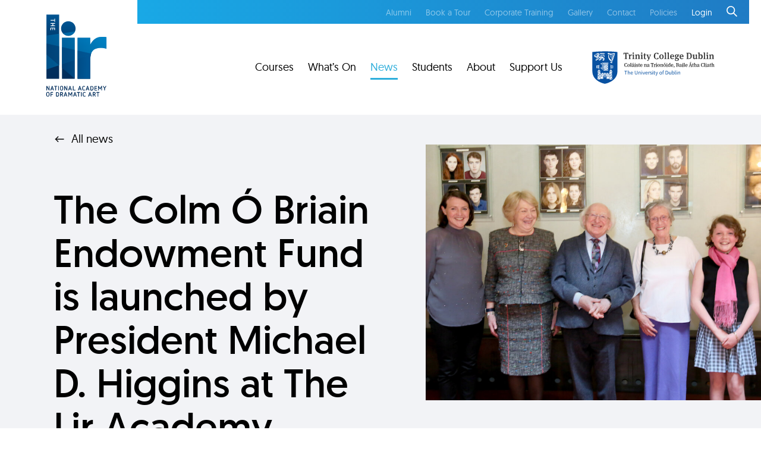

--- FILE ---
content_type: image/svg+xml
request_url: https://www.thelir.ie/img/trinity.svg
body_size: 7226
content:
<svg id="Layer_1" xmlns="http://www.w3.org/2000/svg" viewBox="0 0 285 77.2"><style>.st2{fill:#fff}</style><path d="M76 32.8c0-2.9 1.5-4.4 3.8-4.4 1.2 0 2 .2 2.5.6v1.5h-1.1c-.2-.9-.5-1.4-1.4-1.4-1.2 0-2 .9-2 3.6 0 2.9.8 3.6 2.1 3.6 1 0 1.3-.4 1.5-1.4h1v1.5c-.5.3-1.4.6-2.6.6-2.5 0-3.8-1.5-3.8-4.2zM86 37c-1.8 0-2.9-1.2-2.9-3.2s1.2-3.2 3-3.2 2.9 1.2 2.9 3.2c0 2.2-1.3 3.2-3 3.2zm0-5.7c-1 0-1.3.8-1.3 2.5 0 1.8.3 2.6 1.4 2.6.9 0 1.3-.8 1.3-2.5 0-1.9-.5-2.6-1.4-2.6zm5.9 4.2c0 .7.1.8.8.9v.5h-3.1v-.5c.7 0 .8-.2.8-.8v-5.7c0-.9-.2-1-.9-1v-.5l2-.3h.2c.1.2.2.6.2 1.2v6.2zm7.1.8v.5c-.2.1-.6.2-1 .2-.8 0-1.1-.3-1.2-.8-.2.4-.7.9-1.7.9-1.1 0-1.9-.6-1.9-1.8 0-1.4 1.2-2 3.1-2h.5v-.5c0-1-.2-1.4-1-1.4s-1.1.5-1.2 1.1h-1.1v-1.2c.6-.3 1.5-.7 2.4-.7 1.4 0 2.3.6 2.3 2v2.5c0 1 .1 1.1.8 1.2zm-4.6-6.6l2.2-2.1.8 1.3-2.8 1.2-.2-.4zm1.9 4.2c-1.1 0-1.6.4-1.6 1.2 0 .8.3 1 .9 1 .4 0 .9-.3 1.1-.7v-1.5c-.1.1-.3 0-.4 0zm3.1 3v-.5c.7 0 .8-.2.8-.8v-2.9c0-.9-.2-1-.8-1v-.5l2.1-.4h.2v4.9c0 .7.1.8.8.8v.5h-3.1zm1.5-6.9c-.5 0-.9-.4-.9-.9s.4-.9.9-.9.9.4.9.9-.4.9-.9.9zm2.1 6.5v-1.2h1c.1.8.5 1.1 1.2 1.1.6 0 1.1-.3 1.1-.9 0-.6-.3-.8-.9-.9l-.8-.2c-1-.2-1.6-.8-1.6-1.8 0-1.3 1-1.9 2.3-1.9 1 0 1.7.3 2 .4v1.2h-1c-.1-.7-.5-.9-1.1-.9-.6 0-1 .3-1 .8 0 .4.2.7.8.8l.8.2c1.2.3 1.8.9 1.8 1.9 0 1.3-.9 2-2.5 2-1.1-.1-1.7-.4-2.1-.6zm8.7-4.9h-1.3V35c0 .9.1 1.2.7 1.2.2 0 .4 0 .7-.1l.1.5c-.4.3-.9.4-1.4.4-1 0-1.6-.4-1.6-1.7v-3.7h-.7v-.5l.8-.3c.1-.6.3-1.2.6-1.6l.9-.1c-.1.4-.1 1.2-.1 1.8h1.5l-.2.7zm5.5 4.1l.3.5c-.6.6-1.4.9-2.4.9-1.8 0-2.9-1.2-2.9-3.2s1.2-3.2 2.8-3.2c1.7 0 2.6 1.1 2.6 2.9v.4h-3.8c0 1.6.6 2.1 1.8 2.1.5 0 1.1-.2 1.6-.4zm-3.4-2.4h2.3c0-1.5-.3-2-1.1-2-.7 0-1.1.5-1.2 2zm13 2.3c0 .7.1.8.8.8v.5h-3v-.5c.7 0 .8-.2.8-.8v-2.9c0-.7-.3-1-.8-1-.6 0-1 .3-1.4.6v3.3c0 .6.1.8.8.8v.5h-3.1v-.5c.7 0 .8-.2.8-.8v-2.9c0-.9-.2-1-.8-1v-.5l1.8-.5h.2c.1.2.3.6.3 1.1.5-.6 1.2-1.1 2.1-1.1 1 0 1.7.6 1.7 1.7v3.2zm7.1.7v.5c-.2.1-.6.2-1.1.2-.8 0-1.1-.3-1.2-.8-.2.4-.7.9-1.7.9-1.1 0-1.9-.6-1.9-1.8 0-1.4 1.2-2 3.1-2h.5v-.5c0-1-.2-1.4-1-1.4s-1.1.5-1.2 1.1h-1.1v-1.2c.6-.3 1.5-.7 2.4-.7 1.4 0 2.3.6 2.3 2v2.5c0 1 .1 1.1.9 1.2zm-2.8-2.4c-1.1 0-1.6.4-1.6 1.2 0 .8.3 1 .9 1 .4 0 .9-.3 1.1-.7v-1.5c0 .1-.3 0-.4 0zm12.1-5.4l.1 2.1h-.8c-.2-1-.3-1.3-1.1-1.3h-.7v6.3c0 .7.3.9 1 .9v.5h-3.6v-.5c.8 0 1-.2 1-.9v-6.3h-.7c-.8 0-.8.3-1.1 1.3h-.8l.1-2.1h6.6zm4.1 2.2c.2 0 .3 0 .4.1l-.3 1.6c-.2-.1-.3-.1-.5-.1-1 0-1.2.3-1.2 1.4v2c0 .7.1.8 1 .8v.5h-3.3v-.5c.7 0 .8-.2.8-.8v-2.9c0-.9-.2-1-.8-1v-.5l1.8-.5h.2c.1.2.3.7.3 1.5.3-1.1.9-1.6 1.6-1.6zm.6 6.2v-.5c.7 0 .8-.2.8-.8v-2.9c0-.9-.2-1-.8-1v-.5l2.1-.4h.2v4.9c0 .7.1.8.8.8v.5h-3.1zm0-7.2l2.2-2.1.8 1.3-2.8 1.2-.2-.4zm6.6 7.3c-1.8 0-2.9-1.2-2.9-3.2s1.2-3.2 3-3.2 2.9 1.2 2.9 3.2c-.1 2.2-1.4 3.2-3 3.2zm0-5.7c-1 0-1.3.8-1.3 2.5 0 1.8.3 2.6 1.4 2.6.9 0 1.3-.8 1.3-2.5-.1-1.9-.5-2.6-1.4-2.6zm9.6 4.3c0 .7.1.8.8.8v.5h-3v-.5c.7 0 .8-.2.8-.8v-2.9c0-.7-.3-1-.8-1-.6 0-1 .3-1.4.6v3.3c0 .6.1.8.8.8v.5h-3.1v-.5c.7 0 .8-.2.8-.8v-2.9c0-.9-.2-1-.8-1v-.5l1.8-.5h.2c.1.2.3.6.3 1.1.5-.6 1.2-1.1 2.1-1.1 1 0 1.7.6 1.7 1.7v3.2zm4.2 1.4c-1.8 0-2.9-1.2-2.9-3.2s1.2-3.2 3-3.2 2.9 1.2 2.9 3.2c0 2.2-1.3 3.2-3 3.2zm-1.5-7.3l2.2-2.1.8 1.3-2.8 1.2-.2-.4zm1.5 1.6c-1 0-1.3.8-1.3 2.5 0 1.8.3 2.6 1.4 2.6.9 0 1.3-.8 1.3-2.5 0-1.9-.5-2.6-1.4-2.6zm3.6 5.6v-.5c.7 0 .8-.2.8-.8v-2.9c0-.9-.2-1-.8-1v-.5l2.1-.4h.2v4.9c0 .7.1.8.8.8v.5h-3.1zm1.4-6.9c-.5 0-.9-.4-.9-.9s.4-.9.9-.9.9.4.9.9c.1.5-.3.9-.9.9zm4.6 7c-1.3 0-2.4-.9-2.4-3.1 0-2.1 1.1-3.2 2.6-3.2.6 0 1.2.2 1.5.7v-1.5c0-.9-.2-1-.8-1v-.5l2-.3h.3v7.1c0 .9.2 1 .9 1v.4l-1.8.4h-.2c0-.1-.3-.5-.3-1-.3.6-1 1-1.8 1zm.5-.9c.5 0 .9-.3 1.3-.7v-3.3c-.3-.4-.8-.6-1.2-.6-.8 0-1.3.4-1.3 2.2-.1 1.9.4 2.4 1.2 2.4zm9.1-.4l.3.5c-.6.6-1.4.9-2.4.9-1.8 0-2.9-1.2-2.9-3.2s1.2-3.2 2.8-3.2c1.7 0 2.6 1.1 2.6 2.9v.4h-3.8c0 1.6.6 2.1 1.8 2.1.5 0 1.1-.2 1.6-.4zm-3.3-2.4h2.3c0-1.5-.3-2-1.1-2s-1.2.5-1.2 2zm4.7 5.4l-.3-.4c.8-.3 1.2-.6 1.2-1 0-.2-.2-.3-.4-.4-.3-.1-.6-.3-.6-.8s.4-.9 1-.9c.7 0 1.1.6 1.1 1.3 0 1-.7 1.9-2 2.2zm5.2-2.3c.7 0 .9-.2.9-.9v-5.6c0-.7-.2-.9-.9-.9v-.5h3.5c1.9 0 2.9.7 2.9 2.1 0 1-.6 1.6-1.7 1.8 1.4.2 2 1 2 2.1 0 1.5-1.1 2.2-2.9 2.2H194v-.3zm3.4-4.2c1.1 0 1.4-.4 1.4-1.5s-.4-1.5-1.5-1.5h-.9v3h1zm.3 4c1.1 0 1.5-.4 1.5-1.6 0-1.2-.4-1.6-1.6-1.6h-1.1v3.2h1.2zm9.7.1v.5c-.2.1-.6.2-1.1.2-.8 0-1.1-.3-1.2-.8-.2.4-.7.9-1.7.9-1.1 0-1.9-.6-1.9-1.8 0-1.4 1.2-2 3.1-2h.5v-.5c0-1-.2-1.4-1-1.4s-1.1.5-1.2 1.1h-1.1v-1.2c.6-.3 1.5-.7 2.4-.7 1.4 0 2.3.6 2.3 2v2.5c.1 1 .2 1.1.9 1.2zm-2.7-2.4c-1.1 0-1.6.4-1.6 1.2 0 .8.3 1 .9 1 .4 0 .9-.3 1.1-.7v-1.5c0 .1-.3 0-.4 0zm3.1 3v-.5c.7 0 .8-.2.8-.8v-2.9c0-.9-.2-1-.8-1v-.5l2.1-.4h.2v4.9c0 .7.1.8.8.8v.5h-3.1zm1.5-6.9c-.5 0-.9-.4-.9-.9s.4-.9.9-.9.9.4.9.9-.4.9-.9.9zm4.3 5.5c0 .7.1.8.8.9v.5h-3.1v-.5c.7 0 .8-.2.8-.8v-5.7c0-.9-.2-1-.9-1v-.5l2-.3h.2c.1.2.2.6.2 1.2v6.2zm6.4.2l.3.5c-.6.6-1.4.9-2.3.9-1.8 0-2.9-1.2-2.9-3.2s1.2-3.2 2.8-3.2c1.7 0 2.6 1.1 2.6 2.9v.4h-3.8c0 1.6.6 2.1 1.8 2.1.4 0 1-.2 1.5-.4zm-3.4-2.4h2.3c0-1.5-.3-2-1.1-2-.7 0-1.1.5-1.2 2zm11.4 1.2h-2.7l-.4 1.2c0 .2-.1.3-.1.4 0 .3.3.4.8.4v.5h-2.6v-.5c.5 0 .7-.2 1-.9l2.3-7h1.3l2.3 7c.2.6.4.9.9.9v.5h-3.2v-.5c.6 0 .8-.1.8-.4 0-.1 0-.2-.1-.3l-.3-1.3zm-2.5-.8h2.2l-.6-1.9c-.3-.9-.4-1.5-.5-1.8h-.1c-.1.4-.2.9-.5 1.8l-.5 1.9zm.1-6.1l2.4-1.8.7 1.4-2.8.9-.3-.5zm8.7 4h-1.3V35c0 .9.1 1.2.7 1.2.2 0 .4 0 .7-.1l.1.5c-.4.3-.9.4-1.4.4-1 0-1.6-.4-1.6-1.7v-3.7h-.7v-.5l.8-.3c.1-.6.3-1.2.6-1.6l.9-.1c-.1.4-.1 1.2-.1 1.8h1.5l-.2.7zm2.8.1c.5-.6 1.1-1 2-1 1 0 1.7.6 1.7 1.7v3.1c0 .7.1.8.8.8v.5h-3v-.5c.7 0 .8-.2.8-.8v-2.9c0-.7-.3-1-.8-1-.6 0-1 .3-1.4.6v3.3c0 .6.1.8.8.8v.5H235v-.5c.7 0 .8-.2.8-.8v-5.7c0-.9-.2-1-.8-1v-.5l2-.3h.2c.1.2.2.6.2 1.2v2.5zm10.8 4.6v.5c-.2.1-.6.2-1.1.2-.8 0-1.1-.3-1.2-.8-.2.4-.7.9-1.7.9-1.1 0-1.9-.6-1.9-1.8 0-1.4 1.2-2 3.1-2h.5v-.5c0-1-.2-1.4-1-1.4s-1.1.5-1.2 1.1h-1.1v-1.2c.6-.3 1.5-.7 2.4-.7 1.4 0 2.3.6 2.3 2v2.5c.1 1 .2 1.1.9 1.2zm-2.7-2.4c-1.1 0-1.6.4-1.6 1.2 0 .8.3 1 .9 1 .4 0 .9-.3 1.1-.7v-1.5c-.1.1-.3 0-.4 0zm5.6-1.1c0-2.9 1.5-4.4 3.8-4.4 1.2 0 2 .2 2.5.6v1.5h-1.1c-.2-.9-.5-1.4-1.4-1.4-1.2 0-2 .9-2 3.6 0 2.9.8 3.6 2.1 3.6 1 0 1.3-.4 1.5-1.4h1v1.5c-.5.3-1.4.6-2.6.6-2.5 0-3.8-1.5-3.8-4.2zm9.2 2.7c0 .7.1.8.8.9v.5h-3.1v-.5c.7 0 .8-.2.8-.8v-5.7c0-.9-.2-1-.9-1v-.5l2-.3h.2c.1.2.2.6.2 1.2v6.2zm1.3 1.4v-.5c.7 0 .8-.2.8-.8v-2.9c0-.9-.2-1-.8-1v-.5l2.1-.4h.2v4.9c0 .7.1.8.8.8v.5h-3.1zm1.5-6.9c-.5 0-.9-.4-.9-.9s.4-.9.9-.9.9.4.9.9-.4.9-.9.9zm7.9 6.3v.5c-.2.1-.6.2-1.1.2-.8 0-1.1-.3-1.2-.8-.2.4-.7.9-1.7.9-1.1 0-1.9-.6-1.9-1.8 0-1.4 1.2-2 3.1-2h.5v-.5c0-1-.2-1.4-1-1.4s-1.1.5-1.2 1.1h-1.1v-1.2c.6-.3 1.5-.7 2.4-.7 1.4 0 2.3.6 2.3 2v2.5c.1 1 .2 1.1.9 1.2zm-2.7-2.4c-1.1 0-1.6.4-1.6 1.2 0 .8.3 1 .9 1 .4 0 .9-.3 1.1-.7v-1.5c-.1.1-.3 0-.4 0zm6.5-2.3h-1.3V35c0 .9.1 1.2.7 1.2.2 0 .4 0 .7-.1l.1.5c-.4.3-.9.4-1.4.4-1 0-1.6-.4-1.6-1.7v-3.7h-.7v-.5l.8-.3c.1-.6.3-1.2.6-1.6l.9-.1c-.1.4-.1 1.2-.1 1.8h1.5l-.2.7zm2.8.1c.5-.6 1.1-1 2-1 1 0 1.7.6 1.7 1.7v3.1c0 .7.1.8.8.8v.5h-3v-.5c.7 0 .8-.2.8-.8v-2.9c0-.7-.3-1-.8-1-.6 0-1 .3-1.4.6v3.3c0 .6.1.8.8.8v.5h-3.1v-.5c.7 0 .8-.2.8-.8v-5.7c0-.9-.2-1-.8-1v-.5l2-.3h.2c.1.2.2.6.2 1.2v2.5zM85.2 5.1l.2 3.5h-1.3c-.4-1.7-.5-2.3-1.8-2.3h-1.2V17c0 1.2.4 1.5 1.7 1.5v.8h-6.1v-.8c1.3 0 1.7-.3 1.7-1.5V6.4h-1.2c-1.3 0-1.4.5-1.8 2.3h-1.3l.2-3.5h10.9zm7.3 3.7c.3 0 .5 0 .7.1l-.5 2.6c-.3-.1-.5-.1-.9-.1-1.6 0-2.1.6-2.1 2.4v3.4c0 1.2.2 1.4 1.7 1.4v.8h-5.5v-.8c1.1-.1 1.4-.3 1.4-1.4v-4.9c0-1.5-.3-1.7-1.4-1.7v-1l3-.8h.3c.1.3.5 1.2.5 2.5.6-1.6 1.7-2.5 2.8-2.5zm1.7 10.5v-.8c1.1-.1 1.4-.3 1.4-1.4v-4.9c0-1.5-.3-1.7-1.4-1.7v-.9l3.5-.8h.3V17c0 1.2.2 1.4 1.3 1.4v.8h-5.1zm2.4-11.7c-.9 0-1.6-.7-1.6-1.6 0-.9.7-1.6 1.6-1.6.9 0 1.6.7 1.6 1.6 0 .9-.7 1.6-1.6 1.6zm14.2 9.5c0 1.2.2 1.4 1.3 1.4v.8H107v-.8c1.2 0 1.3-.3 1.3-1.4v-4.8c0-1.2-.5-1.7-1.4-1.7-1.1 0-1.8.4-2.4 1v5.5c0 1.1.2 1.3 1.3 1.4v.8h-5.2v-.8c1.1-.1 1.4-.3 1.4-1.4v-4.9c0-1.5-.3-1.7-1.4-1.7v-.9l3-.8h.3c.1.3.4 1 .5 1.8.9-1 1.9-1.8 3.5-1.8 1.7 0 2.9 1 2.9 2.9v5.4zm2.6 2.2v-.8c1.1-.1 1.4-.3 1.4-1.4v-4.9c0-1.5-.3-1.7-1.4-1.7v-.9l3.5-.8h.4V17c0 1.2.2 1.4 1.3 1.4v.8h-5.2zm2.4-11.7c-.9 0-1.6-.7-1.6-1.6 0-.9.7-1.6 1.6-1.6.9 0 1.6.7 1.6 1.6 0 .9-.7 1.6-1.6 1.6zm9.8 2.8h-2.1v5.8c0 1.5.2 2 1.2 2 .4 0 .7-.1 1.2-.2l.2.9c-.7.4-1.5.7-2.4.7-1.7 0-2.7-.7-2.7-2.9v-6.3h-1.2v-.9l1.4-.5c.1-.9.5-2 .9-2.8l1.6-.2c-.1.7-.2 2-.2 3h2.5l-.4 1.4zm2.4 11.5c1.7-.3 3-.8 3.7-2.7l-1 .1c-.3-1.1-.6-2-1.1-3.7l-1.6-4.4c-.4-1-.6-1.3-1.4-1.4V9h5.1v.8c-1 0-1.3.2-1.3.6 0 .1.1.3.1.5l1.4 4.3c.3 1 .5 1.8.6 2.2h.1c0-.2.2-1 .5-1.9l1.4-4.5c.1-.2.1-.3.1-.4 0-.5-.3-.6-1.3-.7V9h4.1v.8c-.8.1-1.1.3-1.5 1.3l-2.9 8.2c-.9 2.4-2 3.8-4.2 4.2l-.8-1.6zm15.5-9.5c0-5 2.6-7.5 6.4-7.5 2.1 0 3.4.4 4.2 1v2.6h-1.9c-.3-1.6-.9-2.3-2.4-2.3-2.1 0-3.4 1.5-3.4 6.2 0 4.9 1.4 6.1 3.5 6.1 1.6 0 2.2-.7 2.5-2.3h1.8v2.5c-.8.6-2.3 1.1-4.3 1.1-4.3-.3-6.4-2.9-6.4-7.4zm17.4 7.1c-3 0-4.9-2-4.9-5.4 0-3.3 2-5.4 5-5.4s4.9 2 4.9 5.4c0 3.6-2.2 5.4-5 5.4zm0-9.6c-1.6 0-2.2 1.3-2.2 4.2 0 3 .6 4.3 2.3 4.3 1.5 0 2.2-1.4 2.2-4.3 0-3-.8-4.2-2.3-4.2zm10.4 7.1c0 1.2.2 1.4 1.4 1.5v.8h-5.3v-.8c1.1-.1 1.4-.3 1.4-1.4V7.4c0-1.5-.3-1.7-1.5-1.7v-.8l3.4-.6h.3c.1.3.3 1 .3 2V17zm6.5 0c0 1.2.2 1.4 1.4 1.5v.8h-5.3v-.8c1.1-.1 1.4-.3 1.4-1.4V7.4c0-1.5-.3-1.7-1.5-1.7v-.8l3.4-.6h.3c.1.3.3 1 .3 2V17zm11.3.2l.5.8c-1 .9-2.3 1.5-4 1.5-3.1 0-4.9-2-4.9-5.4 0-3.4 1.9-5.4 4.7-5.4 2.9 0 4.3 1.8 4.3 5v.7h-6.4c.1 2.6 1 3.6 3 3.6.9 0 2-.3 2.8-.8zm-5.7-4h3.8c0-2.5-.5-3.3-1.8-3.3-1.2 0-1.9.8-2 3.3zm7.9 7.8c0-.7.5-1.2 1-1.4h1.5c-.1.3-.2.6-.2 1 0 1.1.6 1.6 2.3 1.6 1.9 0 2.6-.7 2.6-1.7 0-1.1-.6-1.4-2.9-1.5-.8 0-1.7-.1-2.1-.1-1-.1-1.4-.9-1.4-1.7 0-.9.8-1.6 2.1-2-1.6-.3-2.6-1.5-2.6-3 0-2.1 1.6-3.4 4.1-3.4.7 0 1.3.1 1.9.3.5.1.9.2 1.4.2.7 0 1.3-.4 1.9-.8l.9 1.7c-.5.3-1 .5-1.6.5-.5 0-.9-.1-1.4-.3.6.4 1.1 1.1 1.1 2 0 2.4-2.3 3.1-4.4 3.1h-.2c-.6.2-1 .5-1 .9 0 .3.2.5.7.5l1.9.1c2.5.1 3.9.7 3.9 2.9 0 2.3-2.1 3.5-4.9 3.5-2.9-.1-4.6-1-4.6-2.4zm6-8.8c0-1.6-.5-2.3-1.6-2.3-1 0-1.6.6-1.6 2.2 0 1.5.6 2.2 1.6 2.2 1.1 0 1.6-.6 1.6-2.1zm13.4 5l.5.8c-1 .9-2.3 1.5-4 1.5-3.1 0-4.9-2-4.9-5.4 0-3.4 1.9-5.4 4.7-5.4 2.9 0 4.3 1.8 4.3 5v.7h-6.4c.1 2.6 1 3.6 3 3.6.9 0 2-.3 2.8-.8zm-5.7-4h3.8c0-2.5-.5-3.3-1.8-3.3-1.2 0-1.9.8-2 3.3zm12.8 5.3c1.2 0 1.5-.3 1.5-1.5V7.5c0-1.2-.3-1.5-1.5-1.5v-.9h5.6c4.2 0 6.8 2.1 6.8 7.1 0 4.3-2 7-6.9 7h-5.6v-.7zm5.5-.4c2.8 0 4.1-1 4.1-5.6 0-4.7-1.3-6.1-4-6.1H222v11.7h1.3zm18.5-1.7c0 1.5.2 1.7 1.4 1.7v.7l-2.9.7h-.3c-.2-.4-.5-1-.5-1.7-.9 1-1.9 1.7-3.4 1.7-1.7 0-2.9-.9-2.9-2.8v-4.6c0-1.5-.3-1.7-1.3-1.7v-.8l3.3-.8h.5v7.3c0 1.2.5 1.7 1.4 1.7.9 0 1.5-.4 2.3-1v-4.7c0-1.5-.3-1.7-1.3-1.7v-.8l3.3-.8h.5v7.6zm5 2.9h-1.6c.2-.5.3-1.1.3-2.4V7.4c0-1.5-.3-1.7-1.4-1.7v-.8l3.3-.6h.3c.2.3.3 1 .3 2v4c.6-.8 1.6-1.6 3.1-1.6 2.4 0 4 1.7 4 5.2 0 3.7-1.7 5.5-4.4 5.5-1.6 0-2.5-.7-3.1-1.5-.2.5-.5 1.1-.8 1.4zm3.4-8.8c-.9 0-1.8.5-2.3 1V17c.6.6 1.2 1 2.1 1 1.4 0 2.2-.8 2.2-3.8.1-2.8-.6-3.7-2-3.7zm10.2 6.5c0 1.2.2 1.4 1.4 1.5v.8h-5.3v-.8c1.1-.1 1.4-.3 1.4-1.4V7.4c0-1.5-.3-1.7-1.5-1.7v-.8l3.4-.6h.3c.1.3.3 1 .3 2V17zm2.7 2.3v-.8c1.1-.1 1.4-.3 1.4-1.4v-4.9c0-1.5-.3-1.7-1.4-1.7v-.9l3.5-.8h.4V17c0 1.2.2 1.4 1.3 1.4v.8h-5.2zm2.5-11.7c-.9 0-1.6-.7-1.6-1.6 0-.9.7-1.6 1.6-1.6.9 0 1.6.7 1.6 1.6-.1.9-.8 1.6-1.6 1.6zm14.2 9.5c0 1.2.2 1.4 1.3 1.4v.8H276v-.8c1.2 0 1.3-.3 1.3-1.4v-4.8c0-1.2-.5-1.7-1.4-1.7-1.1 0-1.8.4-2.4 1v5.5c0 1.1.2 1.3 1.3 1.4v.8h-5.2v-.8c1.1-.1 1.4-.3 1.4-1.4v-4.9c0-1.5-.3-1.7-1.4-1.7v-.9l3-.8h.3c.1.3.4 1 .5 1.8.9-1 1.9-1.8 3.5-1.8 1.7 0 2.9 1 2.9 2.9v5.4z" fill="#333"/><path d="M78.9 46.9h-2.5V46h6.2v.9H80v7.5h-1.1v-7.5zm5.1-1.6h1v3.8c.6-.6 1.2-1 2.1-1 1.3 0 1.9.9 1.9 2.4v4h-1.1v-3.8c0-1.2-.4-1.7-1.2-1.7-.6 0-1.1.3-1.7 1v4.5h-1v-9.2zm9.3 2.8c1.6 0 2.5 1.1 2.5 2.9v.6h-4.2c.1 1.4.9 2.2 2.1 2.2.6 0 1.1-.2 1.6-.5l.4.7c-.5.3-1.2.6-2.1.6-1.7 0-3-1.2-3-3.3s1.3-3.2 2.7-3.2zm1.6 2.8c0-1.3-.6-2-1.5-2s-1.7.7-1.8 2h3.3zM100 46h1.1v5c0 2 .9 2.7 2 2.7s2-.6 2-2.7v-5h1v5c0 2.7-1.3 3.6-3 3.6s-3-.9-3-3.6v-5zm8.3 2.2h.9l.1.9c.6-.6 1.2-1.1 2.1-1.1 1.3 0 1.9.9 1.9 2.4v4h-1.1v-3.8c0-1.2-.4-1.7-1.2-1.7-.6 0-1.1.3-1.7 1v4.5h-1.1v-6.2zm6.8-2c0-.4.3-.7.7-.7.4 0 .7.3.7.7 0 .4-.3.7-.7.7-.3 0-.7-.3-.7-.7zm.2 2h1.1v6.3h-1.1v-6.3zm2.3 0h1.1l1.2 3.6.6 1.8h.1l.6-1.8 1.2-3.6h1l-2.2 6.3H120l-2.4-6.3zm9.2-.1c1.6 0 2.5 1.1 2.5 2.9v.6H125c.1 1.4.9 2.2 2.1 2.2.6 0 1.1-.2 1.6-.5l.4.7c-.5.3-1.2.6-2.1.6-1.7 0-3-1.2-3-3.3s1.4-3.2 2.8-3.2zm1.6 2.8c0-1.3-.6-2-1.5-2s-1.7.7-1.8 2h3.3zm2.5-2.7h.9l.1 1.1c.4-.8 1.1-1.3 1.8-1.3.3 0 .5 0 .7.1l-.2.9c-.2-.1-.3-.1-.6-.1-.5 0-1.2.4-1.6 1.4v4h-1.1v-6.1zm4.1 4.9c.5.4 1.1.7 1.8.7.8 0 1.2-.4 1.2-1s-.7-.9-1.4-1.2c-.9-.3-1.9-.7-1.9-1.8 0-1 .8-1.8 2.2-1.8.8 0 1.5.3 1.9.7l-.5.7c-.4-.3-.9-.6-1.4-.6-.8 0-1.1.4-1.1.9 0 .6.7.8 1.4 1.1.9.3 1.9.7 1.9 1.9 0 1-.8 1.9-2.3 1.9-.9 0-1.7-.4-2.3-.9l.5-.6zm5.4-6.9c0-.4.3-.7.7-.7.4 0 .7.3.7.7 0 .4-.3.7-.7.7-.4 0-.7-.3-.7-.7zm.2 2h1.1v6.3h-1.1v-6.3zm3.3.9h-.9v-.8l1-.1.1-1.8h.9v1.8h1.7v.9H145v3.5c0 .8.2 1.2 1 1.2.2 0 .5-.1.7-.2l.2.8c-.3.1-.8.2-1.2.2-1.3 0-1.8-.9-1.8-2.1v-3.4zm4.3 7.2c.7 0 1.2-.6 1.4-1.3l.1-.5-2.5-6.3h1.1l1.3 3.5c.2.5.4 1.2.6 1.8h.1c.2-.6.4-1.2.5-1.8l1.1-3.5h1l-2.4 6.8c-.4 1.2-1.1 2.2-2.3 2.2-.3 0-.5-.1-.7-.1l.2-.8c.1-.1.3 0 .5 0zm11-8.2c1.5 0 2.9 1.2 2.9 3.3 0 2.1-1.4 3.3-2.9 3.3s-2.9-1.2-2.9-3.3c0-2.1 1.3-3.3 2.9-3.3zm0 5.7c1.1 0 1.8-1 1.8-2.4s-.7-2.4-1.8-2.4-1.8 1-1.8 2.4.7 2.4 1.8 2.4zm7.3-7.6c-.2-.1-.5-.2-.7-.2-.6 0-.9.4-.9 1.2v1h1.3v.9h-1.3v5.4h-1.1v-5.4h-.8v-.8l.9-.1v-1c0-1.3.6-2.1 1.8-2.1.4 0 .8.1 1 .2l-.2.9zm3.7-.2h2.1c2.6 0 4 1.5 4 4.2s-1.4 4.3-3.9 4.3h-2.2V46zm2 7.6c2 0 3-1.2 3-3.4 0-2.1-1-3.3-3-3.3h-1v6.7h1zm5.7-5.4h1.1V52c0 1.2.3 1.7 1.2 1.7.6 0 1.1-.3 1.7-1.1v-4.4h1.1v6.3h-1l-.1-1c-.6.7-1.2 1.1-2.1 1.1-1.3 0-1.9-.9-1.9-2.4v-4zm7.1-2.9h1.1v3.6c.6-.5 1.3-.9 2-.9 1.6 0 2.5 1.2 2.5 3.2 0 2.1-1.3 3.4-2.7 3.4-.6 0-1.2-.3-1.8-.8l-.1.6h-1v-9.1zm2.6 8.4c1 0 1.8-.9 1.8-2.5 0-1.4-.5-2.3-1.6-2.3-.5 0-1.1.3-1.7.9v3.3c.5.5 1.1.6 1.5.6zm4.5-8.4h1.1v8c0 .3.1.5.3.5h.2l.1.8c-.1.1-.3.1-.6.1-.8 0-1.1-.5-1.1-1.4v-8zm3.1.9c0-.4.3-.7.7-.7.4 0 .7.3.7.7 0 .4-.3.7-.7.7-.3 0-.7-.3-.7-.7zm.2 2h1.1v6.3h-1.1v-6.3zm3.2 0h.9l.1.9c.6-.6 1.2-1.1 2.1-1.1 1.3 0 1.9.9 1.9 2.4v4h-1.1v-3.8c0-1.2-.4-1.7-1.2-1.7-.6 0-1.1.3-1.7 1v4.5h-1.1v-6.2zM60.4 3.3v43.5c0 24-28.7 28.7-28.7 28.7S3.1 70.7 3.1 46.7V3.3S15 1.8 31.8 1.8c16.7-.1 28.6 1.5 28.6 1.5z" fill="#0851a1"/><path class="st2" d="M10.8 8.9c.3.4.6.9 1.3.9.7 0 1.2-.3 1.5-.8-.7.2-1.3-.3-1.5-.6-.3-.4-.6-.8-1.3-.8-.2 0-.7 0-1.1.3.6.1.9.7 1.1 1zm1.8.4c-1.1.4-1.4-1.1-1.9-1.3.7-.1 1.1 1.3 1.9 1.3zm11-1.8c.8.5 2.4.6 3.1-.1.5.5 1.9.6 2.6 0 .6.2 1.7.8 2.8-.5-.6 0-1.1-.3-1.5-.6-.5-.3-1-.7-1.9-.1-.9-.5-1.7-.5-2.7 0-1-.7-2.3-.3-2.7-.1-.8-.4-2.1-.4-3 .4-.6.5-1 1.4-1 2.2 0 1.5.9 2.7 2.6 2.9.9.1 2.3-.2 3.7-.3 1.4-.1 2.8-.1 3.6.3 1.3.6 1.4 1.9.4 2.2-.9.3-3.2-.6-4.3.1-1.1-1.4-4.4 0-5.8-.2-.1.4-.5.9-1.1.8.6.7.3 2.4-1 2.5-.3.9-1.2 1.2-1.7.8-.2.8-1.4 1.4-2 .8-.3.3-.6 1-.4 1.3-.4.1-.6.6-1.1.7.1-.4.1-.8-.2-.9-.2-.1-.5-.1-.7 0h-.7l.5.3c0 .1-.1.1-.1.2.2-.1.5 0 .7.1v.1c-.6-.1-1.1.2-1.1.6l-.5.5.6-.2c.1.1.2.2.3.2.3.1.5 0 .5-.1s-.1-.1-.1-.1c.1-.1.3-.1.3 0 .1.1.1.3-.2.4-.3.1-.5.1-.7 0-.4.6 0 1.1.4 1.1l.2.7.1-.7c.4-.1.5-.3.6-.6.1 0 .2.1.3.1l.3.6.1-.6h.1c.4-.2.3-.6.2-.8.4 0 .8-.1.9-.6.5.3 1.2.1 1.6-.1l-.4-.3s.8-.1 1.3-.3l-.4-.3s1.1-.3 1.3-.5l-.4-.2s.8-.4 1.2-1.3c1.6-.1 2.8-2.1 4.6-2.3-.2-.2-.5-.4-.6-.4l.1-.3c1.1.1 1.4.7 1.7 1.5.4.8 1 1.4 1.8 1.6.8.2 1.4.1 1.6.1.9 0 1.4.5 1.4 1.4 0 .3-.2.7-.3.8-.3.1-.9-.6-1.4-.3-.1 0-.2.1-.2.2l-.6.1.5.2c0 .1 0 .3.1.4.5-.2.7-.1.9-.1l-.1.2c-.3 0-1.3 0-1.2.9 0 .2.1.3.2.4l-.2.7.6-.5c.3.1.6 0 .9-.2.2.3.6.6 1 .5l.5.6-.1-.7c.3-.2.5-.5.2-1.2.2.1.3.1.4 0l.4.4-.1-.6c.1-.2.1-.6 0-.9.3-.3.5-.5.6-.8-.2 0-.5-.1-.5-.1s.5-.5.6-.7c-.3-.2-.7-.4-.7-.7.3 0 .6-.2.6-.5s-.2-.5-.6-.5c0-.4-.2-.5-.5-.5s-.5.2-.5.5h-.6c.4-.6-.3-2.6-2.6-1.9l-.1-.4c1.1-.6 2.4-.1 3.4-.1 1.1 0 1.8-.7 1.8-1.8 0-.4-.1-1.3-1.1-2.1.5-.9-.3-1.4-.8-1.6-.1.6-.3 1-.8 1.2 0-.4-.5-1-1.1-1.3 0 .5-.4 1.1-.8 1.3 0-.2-.4-.9-1-1.1 0 .5-.4 1.1-.8 1.3 0-.4-.5-1-1.1-1.2-.2.6-.8 1.3-1.7 1.3-1.1 0-1.9-.9-1.9-1.9 0-.4.1-.8.4-1.2l-.2-.2.4-.2c.7.7 1.8.8 2.9.3z"/><path class="st2" d="M24.3 17.4c-.3-.3-.8-.9-1.1-1.7-.2 0-.6.1-.8.2-.2.2-.6 1-.6 1s-.6.1-.9 1.1l.3-.1c-.2.8 0 1.4.3 1.8-.3.1-.7.3-1 .5-.2 0-.2-.5-.5-.7-.2-.1-.4-.3-.7 0h-.6l.5.3-.1.1c.2.1.5.2.5.3l-.1.2c-.7-.4-1.3-.2-1.4.3v.1l-.5.5.6-.2c.1.1.2.2.4.2-.6.5-.1 1.2.3 1.2l.3.7v-.7c.5-.1.6-.5.7-.7.1.1.2.1.4.2l.2.6.2-.6s.1 0 .1-.1c.4-.3.2-.7.2-.7s.6.1.9-.3c.4.1.8.1 1.3-.1l-.3-.4s.6 0 .9-.2c-.1-.3-.1-.5-.1-.7h.1c.3 0 .5-.1.6-.5 0-.2-.2-.5-.5-.5h-.2c-.2-.2.1-.8.6-1.1zm-12.8-2.1c-.2-.6-.2-1.4 0-2.1h-.7c0-.8-1.3-.9-1.3-1.2.3-.4.6-.3.9-.6.2-.2.2-.5 0-.8l.2-.5-1.1.7-.1-.1c.1-.2.7-.6.4-1 0 0-.1-.1-.2-.1l-.3-.7-.2.6-.3.3c.2.1.3.6.2.9 0 .2-.2.3-.3.4h.1c0 .1-.1.3-.2.2-.1 0-.2-.3 0-.5.1-.2.3-.5 0-.8-.2-.1-.4-.2-.7 0l-.4-.3.2.7c-.1.6.1 1 .1 1-.1 0-.2.1-.3.2l-.7-.3.5.7v.2c.1.4.5.5.7.5-.2.3 0 .8.4.8 0 .4.1.9.5 1.3l.1-.6c.1.1.5.8.7.9l.1-.5s.6 1 1.7.7zm1.3-8c0-.2.1-.3.1-.3.1-.1.3-.1.3 0 .1.1.1.3 0 .4-.2.2-.6.3-.9.3.1.8.7.8 1 .8.5 0 .9-.2 1.3-.4.2-.1.4-.2.5-.3.2-.1.6 0 .5.3l-.1.7c-.1.5-.3.5-.7.6-.6.1-2.2.3-1.8 1.4.2-.1.6-.2.8-.4l.6.3c.5-.8 1.5-.3 1.9-1.4l.3.1c-.1 1.8-3.4 1.7-4.4 3.3-.6 1-.5 2.9.5 4h-.2c-.2.1-.5.3-.5.6s.3.6.6.6c.2 0 .4-.1.5-.3 0-.3.3-.6.7-.7-.2-.6-1.6-1.6-1-3.2l.2.1c-.3 1.5 1.3 2.5 1.2 3.5 0 .2-.1.2-.2.2s-.1-.1 0-.2v-.2c-.2 0-.3.1-.3.2-.1.1-.1.3-.1.4 0 .1.1.2.2.3.2.1.4.1.6 0 .4-.1.8-.6.7-1.1 0 0-.1-.4 0-.6-.9-.7-1.7-2.2-1-3.8l.2.1c-.4 1.1.2 2.9 1.5 3.7.1.1.1.2 0 .3-.1 0-.2.1-.2-.1l-.2-.1c0 .2 0 .4.1.5.1.1.2.1.4.1.4 0 .8-.4.9-.9.2-1.1-2-2.1-1.2-4.1l.3.1c-.5 2.2 1.4 2.2 1.4 4 .5 0 .9-.6.7-1.2-.2-.9-1.5-1.2-1-2.5h.3c-.2.4-.1.9.3 1.2.3.3.7.3 1 .1.4-.2.4-.7.3-1-.8 0-.9-.7-1-1.5 0-.5 0-1-.3-1.3.7-.3.6-1 .4-1.2.4-.3.1-.9-.1-1 .2-.2.5-.4.5-1.1h-.7c.3-.2.3-.4.2-.6 0-.1-.1-.4-.6-.4-.4 0-.6.2-.6.5 0 0-.5-.1-.9-.2-.6-.1-1.4-.3-1.7 0l-.5.6s-.8 0-1.4.3c-.1.2 0 .7.6.5zm1.6-.8l.1.1h.1c.1-.1.3-.2.7-.2.3 0 .7.2.7.2l-.2.3h-.1c0 .1 0 .2-.1.2-.1.1-.2.1-.3.1-.1 0-.2 0-.3-.1-.1-.1-.1-.1-.1-.2 0 0-.1 0-.1.1l-.1.1h-.1c-.1 0-.2 0-.2-.1-.2-.2-.2-.4 0-.5zm30.9 17.8c-.1.5.4.8.8.8.5 0 1.3-.2 1.9-1.6.3-.7.3-1.6-.1-2.1-.3-.4-1-.7-1.4-.3.7.1.8 1.2.4 2-.1.8-.8 1.4-1.6 1.2z"/><path class="st2" d="M46.4 21.4c-3.1-1.8-6.4-6.2-5.5-12.5-.3.1-.8.1-1.1.1-1 5.3-.3 11.2 5.4 14.9 1.2.3 2.1-1.7 1.2-2.5zM53 5.9h-.3c-.8 0-1.8.3-2.8.6-1.2.4-2.6.8-3.9.8-1.2 0-2.3-.3-3.3-1-.1-.1-.2-.1-.3-.2-.8-.6-1.3-.9-2.3-.9-1 0-1.8.8-1.8 1.7 0 .9.7 1.5 1.6 1.5.7 0 1.1-.4 1.2-.9 0-.3-.1-.7-.6-.8l.1-.5c.9.1 1.5 1.1.9 2 .7.7 2.4 1.2 3.7 1.2 1.6 0 3-.6 4.2-1 1-.4 1.9-.7 2.7-.7h.4l-.2.5 1.9.7.2-.6c.1-.2.1-.4.1-.6.3-1-.5-1.7-1.5-1.8zm-4.6 21.4l.1-.4-3.5-1.3-.3.4h-.1c-.2 0-.4.1-.5.3-.1.2 0 .5.2.6l-.1.5 3.5 1.3.2-.4h.1c.2 0 .4-.1.5-.3.2-.3.1-.6-.1-.7z"/><path class="st2" d="M52.2 8.6l-.2.5-.2-.1-.3.6 2.7 1 .2-.7h-.1l.1-.5zm-3.6 12.5l-.3-.5 4-10.1-.7-.2-.2.5-1.1-1.9c-.1 0-.3.1-.4.2h-.1l1.3 2.3-.5 1.1-1.8-3c-.2.1-.3.1-.5.2l2 3.4-.3.9-2.5-4.2c-.2 0-.3.1-.5.1l2.7 4.7-.5 1.1L46 10h-.5l3.6 6.1c-.1.2-.5 1.1-.5 1.1L44.3 10c-.2 0-.4-.1-.6-.1l4.7 8s-.4.9-.5 1.1l-5.6-9.6c-.3-.2-.6-.3-.9-.5l6.3 10.6s-.4 1-.5 1.2c1.1-.2 2.1 1.3 1.4 3-.6 1.3-1.4 1.8-2 1.9l1.8.6 5.3-15.3-.9-.3-4.2 10.5zM33.4 59.8v-.9h.7c-.1-.2-.2-.3-.3-.5h-.4V58c-.1-.1-.3-.2-.5-.3v.7H32v-.7h-.5v.7h-.9v-.7c-.2.1-.3.2-.5.3v.3h-.3c-.1.2-.2.3-.3.5h.6v.9h-.9v.5h.9v.9h.5v-.9h.9v.9h.5v-.9h.9v.9h.5v-.9h.9v-.4h-.9zm-1.9 0h-.9v-.9h.9v.9zm1.4 0H32v-.9h.9v.9zM15.3 46.9h.1l.5-.1.6 1.4h.5v-1.5h2.6v1.5h.5l.5-1.4.5.1h.2c-.2-1.5-1.4-2.6-2.9-2.6-1.7-.1-2.9 1.1-3.1 2.6zm26.5 6.2c0-.3.2-.6.5-.8v-1.7H41v2.1h-2.6v-2.1h-2.6v2.1h-2.6v-2.1h-2.6v2.1H28v-2.1h-2.6v2.1h-2.6v-2.1h-1.3v1.7c.2.2.4.4.5.8 0 .3-.1.6-.4.8v.3h20.7v-.3c-.4-.1-.6-.4-.5-.8zm-11.4 2.4v-.7h-8.9l.5 9.4h5.2v-4.3c0-2 1.3-3.8 3.2-4.4zm-5.2 2.3v1.9h-1.4v-3.1c0-.3.4-.7.6-.8l.1-.1.1.1c.2.1.6.5.6.8v1.2z"/><path class="st2" d="M27.7 60v.6h1v-1.1l-1-.3v.8zm0 3h1v1.3h-1zm0-1.8h1v1.3h-1zm7.1-1.7v1.1h1V60c0-.3 0-.5-.1-.8l-.9.3zm-6.1-2.2c-.3.4-.6.9-.8 1.3l1 .3c.1-.3.3-.6.5-.9l-.7-.7zm6.2 5.7h1v1.3h-1zm0-5.7l-.8.7c.2.3.4.6.5.9l1-.3c-.1-.5-.4-.9-.7-1.3zm0 3.9h1v1.3h-1zm-2.3-6.3H31l.1 2.4h1.3zm-2.1 2.3l-.1-1.1c-.5.2-1 .4-1.4.8l.7.7c.3-.2.6-.3.8-.4zm4-.3c-.4-.3-.9-.6-1.4-.8l-.1 1.1c.3.1.5.3.7.4l.8-.7zm-18.7-4.1c-.6.1-.6.8-.1.8 1.2-.2 3.8-.2 5.1 0 .6.1.6-.7-.1-.8l-.1-2.4 1.4-2.8c-.3-.1-.5-.1-.8-.1H21l-.5 1.4h-.2c-.4 0-.7-.1-1.1-.1H19v-1.5h-1.3v1.5h-.2c-.4 0-.8.1-1.1.1h-.2l-.5-1.4c-.3.1-.7.2-1 .3l1.3 2.7-.2 2.3zm.4-2v-.5h.1c.6-.1 1.3-.1 2-.1.4 0 .9 0 1.3.1v.5c-.4 0-.8-.1-1.3-.1h-.8v1.7H17v-1.7c-.2 0-.4 0-.6.1h-.2zm3.5 3.1v1.7h.8v.5c-.5 0-1.3-.1-2.3-.1h-.9l-.1 2.7h1c1 0 1.9 0 2.4-.1v.5c-.2 0-.5 0-.9.1l.1 2.7c.4-.1.7-.1.9-.2v.5c-.6.2-1.5.3-2.6.3h-1.2l.1 2.7c-.2 0-.3 0-.5-.1l.1-2.7c-.4 0-.7-.1-1-.2v-.5c.6.2 1.6.3 2.7.3h1.1l-.1-2.8h-1.1c-1.1 0-1.9 0-2.5-.1v-.5c.3 0 .6 0 1 .1l.1-2.7h-.9v-.5c.6 0 1.3-.1 2.3-.1h.9v-1.7c-1.3 0-2.8 0-3.5.2l-.6 11c.1.2 1.1.6 3.2.6 2.2 0 3-.5 3.1-.6l-.5-11c-.3.1-.7.1-1.1 0zM43 46.7l.5 1.4h.5v-1.5h2.6v1.5h.5l.6-1.4.5.1h.1c-.2-1.5-1.4-2.7-2.9-2.7s-2.8 1.2-3 2.6h.6z"/><path class="st2" d="M47.4 48.8h-.2c-.3 0-.7-.1-1.1-.1h-.2v-1.5h-1.3v1.5h-.2c-.4 0-.8.1-1.1.1h-.2l-.5-1.4h-.2c-.3 0-.5.1-.8.1l1.3 2.8v2.4c-.6.1-.6.8-.1.8 1.2-.2 3.8-.2 5.1 0 .5 0 .5-.7-.1-.8l-.1-2.4 1.3-2.7c-.3-.1-.7-.2-1-.3l-.6 1.5zm-.1 2h-.2c-.2 0-.4-.1-.6-.1v1.7H46v-1.7h-.8c-.4 0-.9 0-1.3.1v-.5c.4 0 .8-.1 1.3-.1.7 0 1.4 0 2 .1h.1v.5zm-2.9 3.1v1.7h.9c1 0 1.8 0 2.3.1v.5h-.9l.1 2.7c.4 0 .7 0 1-.1v.5c-.6.1-1.4.1-2.5.1h-1l-.1 2.8h1.1c1.1 0 2.1-.1 2.7-.3v.5c-.3.1-.6.1-1 .2l.1 2.7c-.1 0-.3 0-.5.1l-.1-2.7h-1.2c-1 0-1.9-.1-2.5-.3v-.5c.2.1.5.1.9.2l.1-2.7c-.3 0-.6 0-.9-.1v-.5c.5.1 1.4.1 2.4.1h1l-.1-2.7h-.9c-1 0-1.7 0-2.3.1v-.5h.8v-1.7c-.5 0-.9.1-1.1.1l-.5 11c.1.2.9.6 3.1.6 2.1 0 3.1-.4 3.2-.6l-.6-11c-.8-.3-2.3-.3-3.5-.3zm-11.3 1.6c1.9.6 3.3 2.3 3.3 4.4v4.3h5.2l.5-9.4h-8.9l-.1.7zm5.2 2.4v-1.2c0-.3.4-.7.6-.8l.1-.1.1.1c.2.1.6.5.6.8v3.1h-1.4v-1.9zM18 43.7h.5V34c.3-.1.5-.4.5-.7 0-.4-.3-.8-.8-.8-.4 0-.8.3-.8.8 0 .3.2.6.5.7v.2h-5.3V40H18v3.7zm-.1-10.4c0-.2.1-.3.3-.3.2 0 .3.1.3.3 0 .2-.1.3-.3.3-.1 0-.3-.2-.3-.3zm-1.7 4.3v1.8h-1.1v-1.8h-1.8v-1.1h1.8v-1.8h1.1v1.8H18v1.1h-1.8zm29.3-3.5V34c.3-.1.5-.4.5-.7 0-.4-.3-.8-.8-.8-.4 0-.8.3-.8.8 0 .3.2.6.5.7v9.8h.4V40h5.3v-5.8h-5.1zm-.2-.5c-.2 0-.3-.1-.3-.3 0-.2.1-.3.3-.3.2 0 .3.1.3.3 0 .1-.1.3-.3.3zm5 1.8L48.7 37l1.6 1.6v.8h-.8l-1.6-1.6-1.6 1.6h-.8v-.8l1.6-1.6-1.6-1.6v-.8h.8l1.6 1.6 1.6-1.6h.8v.8zm-24.1 8.1v-16H37c.8 0 1.6.1 1.9 1 .1.4.1.8-.1 1.2-.2.3-.5.4-.9.4h-9.3v1h.6v-.4h9.1c.5 0 1-.3 1.3-.7v-.1c.2-.4.3-1 .1-1.5-.3-.9-1.1-1.5-2.2-1.5h-12V44H27c-.4-.3-.7-.4-.7-.4l-.1-.1z"/><path class="st2" d="M28.5 37.3v1.3h.6v-1.3h-.6zm-4.7 2.3v-.2c0-.6-.2-1.1-.5-1.2h-.1c-.1 0-.3 0-.3.4v.4l-.3-.2c-.1 0-.1-.1-.2-.1s-.3.2-.3.4c-.1.4 0 1 .7 1.3l.1.1v.1c0 .4.1.8.5.8.3.1.4-.2.4-.4v-.3l.2.3c.1 0 .4.1.7.1h.4v-1.3c-.4 0-.8 0-1.1-.2h-.2zm0-9.8v-.2c0-.6-.2-1.1-.5-1.2h-.1c-.1 0-.3 0-.3.4v.4l-.3-.2c-.1 0-.1-.1-.2-.1s-.3.2-.3.4c-.1.4 0 1 .7 1.3l.1.1v.1c0 .4.1.8.5.8.3.1.4-.2.4-.4v-.3l.3.1c.1 0 .4.1.7.1h.4V30c-.4 0-.8 0-1.1-.2h-.3zm14.4 15.4h-9.1v-.5h-.6v1.1h9.6c.5 0 1.3-.2 1.5-.6.1-.2.1-.4 0-.6-.2.4-.8.6-1.4.6zm-9.7-3.8v.5c.1 0 .2-.1.4-.1h.2v-.4h-.6zm-1.7-13.1v14.8c.2.1.4.2.7.5v-.3c0-.4.2-.8.5-1.1V41c-.3-.3-.5-.6-.5-1.1 0-.4.2-.8.5-1.1v-2c-.3-.3-.5-.6-.5-1.1 0-.4.2-.8.5-1.1v-1.2c-.3-.3-.5-.6-.5-1.1 0-.4.2-.8.5-1.1v-2h.2c-.5-.3-1-.7-1.4-.9zm11.1 1.2c.2 0 .3-.1.4-.2.1-.2.1-.4.1-.6-.1-.3-.4-.5-1.3-.5h-9.2c.4.3.8.8 1.2 1.3h8.8z"/><path class="st2" d="M38.6 44.7c.3-.1.7-.2.8-.7V30.6c-.2.2-.5.3-.8.4v13.7zM28.9 34h-.4v.5c.1 0 .2-.1.4-.1h.2V34h-.2zm1.3 1.1c.2-.3.3-.6.3-.9s-.1-.7-.3-.9c-.1.3-.4.5-.6.6v.7c.2.1.4.3.6.5zm0 7.5c.2-.3.3-.6.3-.9s-.1-.7-.3-.9c-.1.3-.4.5-.6.6v.6c.2.1.4.3.6.6zm-.6-6.8c0-.4-.3-.7-.7-.7-.4 0-.7.3-.7.7 0 .4.3.7.7.7.4.1.7-.2.7-.7zm0 4.2c0-.4-.3-.7-.7-.7-.4 0-.7.3-.7.7 0 .4.3.7.7.7.4 0 .7-.3.7-.7zm-.7-8.2c-.4 0-.7.3-.7.7 0 .4.3.7.7.7.4 0 .7-.3.7-.7 0-.4-.3-.7-.7-.7zm.7 11.5c0-.4-.3-.7-.7-.7-.4 0-.7.3-.7.7 0 .4.3.7.7.7.4 0 .7-.3.7-.7zm7.4-9.8l-2.2 2.2 2 2 1.3-1.2v-1.9zm1.1-1.1l-.8.7.8.8z"/><path class="st2" d="M29.5 44.8h4.3L32.1 43l-.7.7-.3-.3.7-.7-.3-.3.3-.3.3.3 1.8-1.8-2-2.1-.9.9-.3-.3.9-.9-1-1 .3-.3 1 1 2.2-2.2-2.1-2.2-.3.3-.3-.3.3-.2-.8-.8.3-.3.8.9 1.9-1.8h-4.5v.1c.5.2.8.7.8 1.3v.1c.5.4.8 1 .8 1.6 0 .6-.3 1.2-.8 1.6v.1c0 .6-.3 1.1-.8 1.3v1.5c.5.2.8.7.8 1.3v.1c.5.4.8 1 .8 1.6 0 .6-.3 1.2-.8 1.6v.1c0 .6-.3 1.1-.8 1.3v-.1zm5.8-13.7l1.7 1.7 1.1-1v-.7zm2.8 6l-1 1 1 1zm0 4.1v-1.5l-1.3-1.3-2.2 2.2 2 2.1zm0 .7L36.9 43l1.2 1.2z"/><path class="st2" d="M32.4 33.2l2 2.1 2.3-2.2-2-2zm-.2 4.9l2 2.1 2.3-2.1-2.1-2.1zm4.1 4.9l-2.1-2.1-1.8 1.8 2.1 2.1zm.3.3l-1.5 1.5H38z"/></svg>

--- FILE ---
content_type: image/svg+xml
request_url: https://www.thelir.ie/img/arrow_left-black.svg
body_size: 18
content:
<svg xmlns="http://www.w3.org/2000/svg" viewBox="0 0 21 11"><path d="M18.4 4.8H5.3l3.8-3.7L8 0 2.6 5.5 8 11l1.1-1.1-3.8-3.7h13.1z"/></svg>

--- FILE ---
content_type: image/svg+xml
request_url: https://www.thelir.ie/img/logo.svg
body_size: 2214
content:
<svg xmlns="http://www.w3.org/2000/svg" viewBox="0 0 110 150"><path d="M14.5 14.3V13c0-.3.2-.5.5-.5s.5.2.5.5v3.6c0 .3-.2.5-.5.5s-.5-.2-.5-.5v-1.3H9.4c-.3 0-.5-.2-.5-.5s.2-.5.5-.5h5.1zm-2.6 7.8v-2.4H9.4c-.3 0-.5-.2-.5-.5s.2-.5.5-.5H15c.3 0 .5.2.5.5s-.2.5-.5.5h-2.2v2.4H15c.3 0 .5.2.5.5s-.2.5-.5.5H9.4c-.3 0-.5-.2-.5-.5s.2-.5.5-.5h2.5zM9 25.7c0-.3.3-.6.6-.6h5.2c.3 0 .6.3.6.6v2.6c0 .3-.2.5-.5.5s-.4-.2-.4-.5V26h-1.7v2.1c0 .3-.2.5-.5.5s-.5-.2-.5-.5V26H10v2.3c0 .3-.2.5-.5.5s-.5-.2-.5-.5v-2.6z" fill="#072030"/><linearGradient id="a" gradientUnits="userSpaceOnUse" x1="40.829" y1="14.517" x2="40.829" y2="116.084"><stop offset="0" stop-color="#005694"/><stop offset=".205" stop-color="#00477f"/><stop offset=".469" stop-color="#01396b"/><stop offset=".735" stop-color="#01305f"/><stop offset="1" stop-color="#012d5b"/></linearGradient><path d="M29.6 43.6H52v72.5H29.6V43.6zm11.2-29.1c-7.1 0-12.8 5.8-12.8 12.8 0 7.1 5.8 12.8 12.8 12.8 7.1 0 12.8-5.8 12.8-12.8.1-7-5.7-12.8-12.8-12.8z" fill="url(#a)"/><linearGradient id="b" gradientUnits="userSpaceOnUse" x1="82.503" y1="41.837" x2="82.503" y2="116.084"><stop offset="0" stop-color="#005694"/><stop offset=".205" stop-color="#00477f"/><stop offset=".469" stop-color="#01396b"/><stop offset=".735" stop-color="#01305f"/><stop offset="1" stop-color="#012d5b"/></linearGradient><path d="M79.7 55.3h-.3V43.6H57v72.5h22.4V85.8c0-14.5 2.1-24.3 19.1-24.3 3.3 0 6.4.6 9.5 1.5V42.6c-2.1-.6-4.9-.7-7.5-.7-9.8-.1-16.1 4.6-20.8 13.4z" fill="url(#b)"/><linearGradient id="c" gradientUnits="userSpaceOnUse" x1="13.407" y1="2.5" x2="13.407" y2="116.084"><stop offset="0" stop-color="#005694"/><stop offset=".205" stop-color="#00477f"/><stop offset=".469" stop-color="#01396b"/><stop offset=".735" stop-color="#01305f"/><stop offset="1" stop-color="#012d5b"/></linearGradient><path fill="url(#c)" d="M2.2 12.5v103.6h22.4V2.5H2.2z"/><linearGradient id="d" gradientUnits="userSpaceOnUse" x1="15.981" y1="47.66" x2="299.105" y2="47.66" gradientTransform="matrix(-1 0 0 1 137.363 0)"><stop offset="0" stop-color="#009fe3" stop-opacity=".7"/><stop offset=".713" stop-color="#005694" stop-opacity=".4"/></linearGradient><path fill="url(#d)" d="M24.6 36.5L2.2 39.7v14l22.4 5.1z"/><linearGradient id="e" gradientUnits="userSpaceOnUse" x1="15.981" y1="54.357" x2="299.105" y2="54.357" gradientTransform="matrix(-1 0 0 1 137.363 0)"><stop offset="0" stop-color="#009fe3" stop-opacity=".7"/><stop offset=".713" stop-color="#005694" stop-opacity=".4"/></linearGradient><path fill="url(#e)" d="M52 43.6H29.6V60L52 65.1z"/><linearGradient id="f" gradientUnits="userSpaceOnUse" x1="15.982" y1="36.303" x2="299.102" y2="36.303" gradientTransform="matrix(-1 0 0 1 137.363 0)"><stop offset="0" stop-color="#009fe3" stop-opacity=".7"/><stop offset=".713" stop-color="#005694" stop-opacity=".4"/></linearGradient><path d="M40.8 40.2c5.3 0 9.8-3.2 11.8-7.8l-21.7 3.2c2.4 2.8 6 4.6 9.9 4.6z" fill="url(#f)"/><linearGradient id="g" gradientUnits="userSpaceOnUse" x1="15.981" y1="56.766" x2="299.106" y2="56.766" gradientTransform="matrix(-1 0 0 1 137.363 0)"><stop offset="0" stop-color="#009fe3" stop-opacity=".7"/><stop offset=".713" stop-color="#005694" stop-opacity=".4"/></linearGradient><path d="M98.5 61.5c3.3 0 6.4.6 9.5 1.5V42.6c-2.1-.6-4.9-.7-7.5-.7-9.8 0-16.1 4.6-20.9 13.4h-.3V43.6H57v22.6l24 5.5c2.1-6.4 6.9-10.2 17.5-10.2z" fill="url(#g)"/><linearGradient id="h" gradientUnits="userSpaceOnUse" x1="15.981" y1="86.357" x2="299.104" y2="86.357" gradientTransform="matrix(-1 0 0 1 137.363 0)"><stop offset="0" stop-color="#009fe3" stop-opacity=".7"/><stop offset=".713" stop-color="#005694" stop-opacity=".4"/></linearGradient><path fill="url(#h)" d="M2.2 73v26.7l22.3-7.6z"/><linearGradient id="i" gradientUnits="userSpaceOnUse" x1="260.07" y1="168.66" x2="387.487" y2="168.66" gradientTransform="rotate(3.438 1443.598 -4492.546)"><stop offset="0" stop-color="#012d5b" stop-opacity=".5"/><stop offset=".713" stop-color="#005694"/></linearGradient><path d="M57 81v35.1h22.4V85.8c0-4.9.2-9.2 1.2-12.9L57 81z" fill="url(#i)"/><linearGradient id="j" gradientUnits="userSpaceOnUse" x1="259.997" y1="168.907" x2="387.635" y2="168.907" gradientTransform="rotate(3.438 1443.598 -4492.546)"><stop offset="0" stop-color="#012d5b" stop-opacity=".5"/><stop offset=".713" stop-color="#005694"/></linearGradient><path fill="url(#j)" d="M24.6 92.2v-.1h-.1z"/><linearGradient id="k" gradientUnits="userSpaceOnUse" x1="260.07" y1="174.318" x2="387.487" y2="174.318" gradientTransform="rotate(3.438 1443.598 -4492.546)"><stop offset="0" stop-color="#012d5b" stop-opacity=".5"/><stop offset=".713" stop-color="#005694"/></linearGradient><path fill="url(#k)" d="M52 82.7l-22.4 7.6v6.2L52 115.7z"/><linearGradient id="l" gradientUnits="userSpaceOnUse" x1="15.981" y1="73.617" x2="299.106" y2="73.617" gradientTransform="matrix(-1 0 0 1 137.363 0)"><stop offset="0" stop-color="#009fe3" stop-opacity=".7"/><stop offset=".713" stop-color="#005694" stop-opacity=".4"/></linearGradient><path d="M81 71.7l-24-5.5V81l23.6-8c.1-.5.2-.9.4-1.3z" fill="url(#l)"/><linearGradient id="m" gradientUnits="userSpaceOnUse" x1="260.069" y1="148.495" x2="387.488" y2="148.495" gradientTransform="rotate(3.438 1443.598 -4492.546)"><stop offset="0" stop-color="#012d5b" stop-opacity=".5"/><stop offset=".713" stop-color="#005694"/></linearGradient><path d="M81 71.7l-24-5.5V81l23.6-8c.1-.5.2-.9.4-1.3z" fill="url(#m)"/><linearGradient id="n" gradientUnits="userSpaceOnUse" x1="15.981" y1="75.16" x2="299.105" y2="75.16" gradientTransform="matrix(-1 0 0 1 137.363 0)"><stop offset="0" stop-color="#009fe3" stop-opacity=".7"/><stop offset=".713" stop-color="#005694" stop-opacity=".4"/></linearGradient><path fill="url(#n)" d="M52 65.1L29.6 60v30.3L52 82.7z"/><linearGradient id="o" gradientUnits="userSpaceOnUse" x1="260.07" y1="151.674" x2="387.487" y2="151.674" gradientTransform="rotate(3.438 1443.598 -4492.546)"><stop offset="0" stop-color="#012d5b" stop-opacity=".5"/><stop offset=".713" stop-color="#005694"/></linearGradient><path fill="url(#o)" d="M52 65.1L29.6 60v30.3L52 82.7z"/><linearGradient id="p" gradientUnits="userSpaceOnUse" x1="15.981" y1="72.912" x2="299.105" y2="72.912" gradientTransform="matrix(-1 0 0 1 137.363 0)"><stop offset="0" stop-color="#009fe3" stop-opacity=".7"/><stop offset=".713" stop-color="#005694" stop-opacity=".4"/></linearGradient><path fill="url(#p)" d="M24.6 92.1V58.8L2.2 53.7V73l22.3 19.1z"/><linearGradient id="q" gradientUnits="userSpaceOnUse" x1="260.069" y1="150.406" x2="387.488" y2="150.406" gradientTransform="rotate(3.438 1443.598 -4492.546)"><stop offset="0" stop-color="#012d5b" stop-opacity=".5"/><stop offset=".713" stop-color="#005694"/></linearGradient><path fill="url(#q)" d="M24.6 92.1V58.8L2.2 53.7V73l22.3 19.1z"/><path d="M3.4 131.1v5c0 .3-.3.6-.6.6s-.6-.3-.6-.6v-6.9c0-.4.3-.7.7-.7.2 0 .5.1.6.3l3 5.2v-5c0-.3.3-.6.6-.6s.6.3.6.6v6.9c0 .4-.3.7-.6.7-.2 0-.5-.1-.6-.3l-3.1-5.2zm10.4 3.5H11l-.6 1.7c-.1.2-.3.4-.6.4s-.6-.3-.6-.6v-.2l2.5-6.9c.1-.2.3-.4.6-.4s.5.2.6.4l2.5 6.9v.2c0 .3-.2.6-.6.6-.2 0-.5-.1-.6-.4l-.4-1.7zm-1.4-3.9l-1 2.7h2l-1-2.7zm5.6-.9h-1.7c-.3 0-.6-.2-.6-.6 0-.3.2-.6.6-.6h4.5c.3 0 .6.2.6.6 0 .3-.3.6-.6.6h-1.7v6.3c0 .3-.3.6-.6.6s-.6-.3-.6-.6v-6.3zm5-.6c0-.3.3-.6.6-.6s.6.3.6.6v6.9c0 .3-.3.6-.6.6s-.6-.3-.6-.6v-6.9zm8.7 4.7c0 1.7-1.1 2.8-2.7 2.8-1.7 0-2.8-1.1-2.8-2.8v-2.6c0-1.7 1.1-2.8 2.8-2.8 1.6 0 2.7 1.1 2.7 2.8v2.6zm-1.2-2.6c0-1-.6-1.6-1.6-1.6s-1.6.6-1.6 1.6v2.7c0 1 .6 1.6 1.6 1.6s1.6-.6 1.6-1.6v-2.7zm4.3-.2v5c0 .3-.3.6-.6.6s-.6-.3-.6-.6v-6.9c0-.4.3-.7.7-.7.2 0 .5.1.6.3l3 5.2v-5c0-.3.3-.6.6-.6s.6.3.6.6v6.9c0 .4-.3.7-.7.7-.2 0-.4-.1-.6-.3l-3-5.2zm10.4 3.5h-2.8l-.6 1.7c-.1.2-.3.4-.6.4s-.6-.3-.6-.6v-.2l2.5-6.9c.1-.2.3-.4.6-.4s.5.2.6.4l2.5 6.9v.2c0 .3-.2.6-.6.6-.2 0-.5-.1-.6-.4l-.4-1.7zm-1.4-3.9l-1 2.7h2l-1-2.7zm5.6 5.9c-.4 0-.7-.3-.7-.7v-6.7c0-.3.3-.6.6-.6s.6.3.6.6v6.2h2.9c.3 0 .6.2.6.6 0 .3-.2.6-.6.6h-3.4zm12.9-2h-2.8l-.6 1.7c-.1.2-.3.4-.5.4-.3 0-.6-.3-.6-.6v-.2l2.5-6.9c.1-.2.3-.4.6-.4s.5.2.6.4l2.5 6.9v.2c0 .3-.2.6-.6.6-.2 0-.5-.1-.6-.4l-.5-1.7zm-1.4-3.9l-1 2.7h2l-1-2.7zm4.4.8c0-1.7 1.2-2.9 2.9-2.9.6 0 1.2.2 1.7.5.2.1.3.3.3.5 0 .3-.3.6-.6.6-.1 0-.2 0-.3-.1-.4-.2-.7-.4-1.1-.4-1.1 0-1.7.7-1.7 1.8v2.3c0 1.1.6 1.8 1.7 1.8.4 0 .7-.2 1.1-.4.1-.1.2-.1.3-.1.3 0 .6.2.6.6 0 .2-.1.4-.3.5-.5.3-1.1.5-1.7.5-1.7 0-2.9-1.2-2.9-2.9v-2.3zm10.9 3.1h-2.8l-.6 1.7c-.1.2-.3.4-.6.4s-.6-.3-.6-.6v-.2l2.5-6.9c.1-.2.3-.4.6-.4s.5.2.6.4l2.5 6.9v.2c0 .3-.2.6-.6.6-.2 0-.5-.1-.6-.4l-.4-1.7zm-1.4-3.9l-1 2.7h2l-1-2.7zm5.6 5.9c-.4 0-.7-.3-.7-.7v-6.4c0-.4.3-.7.7-.7h1.5c1.8 0 3.1 1.2 3.1 3.1v1.8c0 1.8-1.2 3.1-3.1 3.1h-1.5zm3.4-4.9c0-1.2-.7-1.9-1.9-1.9h-1v5.6h1c1.2 0 1.9-.7 1.9-1.9v-1.8zm3.8 4.9c-.4 0-.7-.3-.7-.7v-6.4c0-.4.3-.7.7-.7h3.3c.3 0 .6.3.6.6s-.3.6-.6.6H88v2.1h2.6c.3 0 .6.2.6.6 0 .3-.3.6-.6.6H88v2.4h2.9c.3 0 .6.2.6.6 0 .3-.3.6-.6.6h-3.3zm11.4-5.4l-1.7 3.1c-.1.2-.3.3-.6.3-.2 0-.5-.1-.6-.3l-1.7-3.1v4.9c0 .3-.3.6-.6.6s-.6-.3-.6-.6v-6.8c0-.4.3-.7.7-.7.3 0 .5.1.6.3l2.2 4 2.2-4c.1-.2.3-.3.6-.3.4 0 .6.3.6.7v6.8c0 .3-.3.6-.6.6s-.6-.3-.6-.6v-4.9zm5.1 1.9l-2.2-3.7c-.1-.1-.1-.2-.1-.3 0-.3.2-.6.6-.6.2 0 .4.1.5.3l1.8 3.1 1.8-3.1c.1-.2.3-.3.5-.3.3 0 .6.3.6.6 0 .1 0 .2-.1.3l-2.2 3.7v3c0 .3-.3.6-.6.6s-.6-.3-.6-.6v-3zM7.5 144.7c0 1.6-1.1 2.8-2.8 2.8-1.7 0-2.8-1.1-2.8-2.8v-2.6c0-1.6 1.1-2.8 2.8-2.8 1.6 0 2.8 1.1 2.8 2.8v2.6zm-1.2-2.6c0-1-.6-1.6-1.6-1.6s-1.6.6-1.6 1.6v2.7c0 1 .6 1.6 1.6 1.6s1.6-.6 1.6-1.6v-2.7zm4.4 1.8v3c0 .3-.3.6-.6.6s-.6-.3-.6-.6v-6.7c0-.4.3-.7.7-.7h3.2c.3 0 .6.2.6.6 0 .3-.3.6-.6.6h-2.8v2.1h2.6c.3 0 .6.2.6.6 0 .3-.3.6-.6.6h-2.5zm9.1 3.5c-.4 0-.7-.3-.7-.7v-6.4c0-.4.3-.7.7-.7h1.5c1.8 0 3.1 1.2 3.1 3.1v1.8c0 1.8-1.2 3.1-3.1 3.1h-1.5zm3.4-4.9c0-1.2-.7-1.9-1.9-1.9h-1v5.6h1c1.2 0 1.9-.7 1.9-1.9v-1.8zm5.3 1.6h-1v2.8c0 .3-.3.6-.6.6s-.6-.3-.6-.6v-6.7c0-.4.3-.7.7-.7h2.1c.7 0 1.2.2 1.7.6.4.4.7 1 .7 1.7s-.2 1.2-.6 1.7c-.3.3-.6.4-1 .5l1.6 2.6c.1.1.1.2.1.3 0 .3-.3.6-.6.6-.2 0-.4-.1-.5-.3l-2-3.1zm.6-1.1c.5 0 1.1-.2 1.1-1.1 0-.7-.4-1.2-1.1-1.2h-1.6v2.3h1.6zm8.3 2.4h-2.8l-.6 1.7c-.1.2-.3.4-.6.4s-.6-.3-.6-.6v-.2l2.5-6.9c.1-.2.3-.4.6-.4s.5.2.6.4l2.5 6.9v.2c0 .3-.2.6-.6.6-.2 0-.5-.1-.5-.4l-.5-1.7zm-1.4-3.8l-1 2.7h2l-1-2.7zm10.6.4l-1.7 3.1c-.1.2-.3.3-.6.3s-.5-.1-.6-.3L42 142v4.9c0 .3-.3.6-.6.6s-.6-.3-.6-.6v-6.8c0-.4.3-.7.6-.7s.5.1.6.3l2.2 4 2.2-4c.1-.2.3-.3.6-.3.4 0 .7.3.7.7v6.8c0 .3-.3.6-.6.6s-.6-.3-.6-.6V142zm7.4 3.4h-2.8l-.6 1.7c-.1.2-.3.4-.6.4s-.6-.3-.6-.6v-.2l2.5-6.9c.1-.2.3-.4.6-.4s.5.2.6.4l2.5 6.9v.2c0 .3-.2.6-.6.6-.2 0-.5-.1-.6-.4l-.4-1.7zm-1.4-3.8l-1 2.7h2l-1-2.7zm5.5-.9h-1.7c-.3 0-.6-.2-.6-.6 0-.3.2-.6.6-.6H61c.3 0 .6.2.6.6 0 .3-.3.6-.6.6h-1.6v6.3c0 .3-.3.6-.6.6s-.6-.3-.6-.6v-6.3zm5.1-.7c0-.3.3-.6.6-.6s.6.3.6.6v6.9c0 .3-.3.6-.6.6s-.6-.3-.6-.6V140zm3.1 2.3c0-1.7 1.2-2.9 2.9-2.9.6 0 1.2.2 1.7.5.2.1.3.3.3.5 0 .3-.3.6-.6.6-.1 0-.2 0-.3-.1-.4-.2-.7-.4-1.1-.4-1.1 0-1.7.7-1.7 1.8v2.3c0 1.1.6 1.8 1.7 1.8.4 0 .7-.2 1.1-.4.1-.1.2-.1.3-.1.3 0 .6.2.6.6 0 .2-.1.4-.3.5-.5.3-1.1.5-1.7.5-1.7 0-2.9-1.2-2.9-2.9v-2.3zm14.1 3.1h-2.8l-.6 1.7c-.1.2-.3.4-.6.4s-.6-.3-.6-.6v-.2l2.5-6.9c.1-.2.3-.4.6-.4s.5.2.6.4l2.5 6.9v.2c0 .3-.2.6-.6.6-.2 0-.5-.1-.5-.4l-.5-1.7zm-1.4-3.8l-1 2.7h2l-1-2.7zm7 2.5h-1v2.8c0 .3-.3.6-.6.6s-.6-.3-.6-.6v-6.7c0-.4.3-.7.7-.7h2.1c.7 0 1.2.2 1.6.6.4.4.7 1 .7 1.7s-.2 1.2-.6 1.7c-.3.3-.6.4-1 .5l1.6 2.6c.1.1.1.2.1.3 0 .3-.3.6-.6.6-.2 0-.4-.1-.5-.3l-1.9-3.1zm.6-1.1c.5 0 1.1-.2 1.1-1.1 0-.7-.4-1.2-1.1-1.2H85v2.3h1.6zm5.8-2.3h-1.7c-.3 0-.6-.2-.6-.6 0-.3.2-.6.6-.6h4.5c.3 0 .6.2.6.6 0 .3-.3.6-.6.6h-1.6v6.3c0 .3-.3.6-.6.6s-.6-.3-.6-.6v-6.3z" fill="#012d5b"/><path d="M16.2 12.1v-1.7c0-.3.2-.6.6-.6.3 0 .6.2.6.6V15c0 .3-.2.6-.6.6-.3 0-.6-.3-.6-.6v-1.7H9.9c-.3 0-.6-.3-.6-.6s.3-.6.6-.6h6.3zm-3.3 9.7v-2.9h-3c-.3 0-.6-.3-.6-.6s.3-.6.6-.6h7c.3 0 .6.3.6.6s-.3.6-.6.6h-2.8v2.9h2.8c.3 0 .6.3.6.6s-.3.6-.6.6h-7c-.3 0-.6-.3-.6-.6s.3-.6.6-.6h3zm-3.5 4.5c0-.4.3-.7.7-.7h6.5c.4 0 .7.3.7.7v3.3c0 .3-.3.6-.6.6s-.6-.3-.6-.6v-2.8H14v2.7c0 .3-.2.6-.6.6-.3 0-.6-.3-.6-.6v-2.7h-2.4v2.9c0 .3-.2.6-.6.6-.3 0-.6-.3-.6-.6v-3.4z" fill="#fff"/></svg>